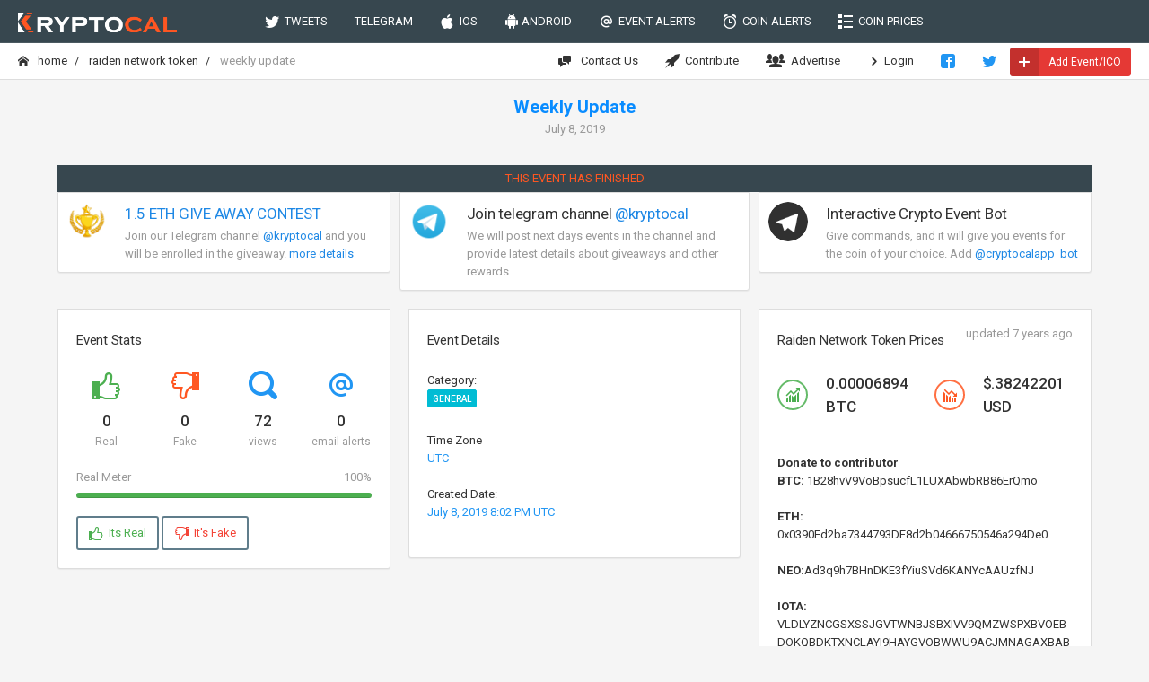

--- FILE ---
content_type: text/html; charset=utf-8
request_url: https://kryptocal.com/event/29658/weekly-update
body_size: 73110
content:
<!DOCTYPE html>
<html lang="en">
<head prefix="og: http://ogp.me/ns#">
    <meta charset="utf-8">
    <meta http-equiv="X-UA-Compatible" content="IE=edge">
    <meta name="viewport" content="width=device-width, initial-scale=1">
    <meta name="apple-itunes-app" content="app-id=1289009277  app-argument=https://kryptocal.com">
    <meta name="theme-color" content="#ffffff">

    <meta property="og:image" content="https://kryptocal.com/images/k_dark.png" />
    <meta property="og:title" content="Upcoming Event  Weekly Update for Raiden Network Token (RDN) - kryptocal.com" />
    <meta property="og:type" content="article" />
        <meta property="og:url" content="https://kryptocal.com/event/29658/weekly-update" />

    <title>Upcoming Event  Weekly Update for Raiden Network Token (RDN) - kryptocal.com</title>

    <link rel="manifest" href="/android_smart_banner_manifest.json">



    <link href="https://fonts.googleapis.com/css?family=Roboto:400,300,100,500,700,900" rel="stylesheet" type="text/css" />
    <link rel="icon" type="image/png" href="/favicon-32x32.png" sizes="32x32" />
    <link rel="icon" type="image/png" href="/favicon-16x16.png" sizes="16x16" />

    
        <link href="/css/bundle.css?v=iZZP74I3eBN652-fF81FnSox1MI" rel="stylesheet" />
    
    

    
    <link href="/lib/flipclock/compiled/flipclock.css" rel="stylesheet" />
    <link href="/css/flipclock.css?v=tYDe1KQiT6Nj5roWzZHZo4glkxw" rel="stylesheet" />



    <!-- Global site tag (gtag.js) - Google Analytics -->
    <script async src="https://www.googletagmanager.com/gtag/js?id=UA-109258540-1"></script>
    <script>
        window.dataLayer = window.dataLayer || [];

        function gtag() { dataLayer.push(arguments); }

        gtag('js', new Date());

        gtag('config', 'UA-109258540-1');
    </script>


</head>

<body class="navbar-bottom">


    <form action="/scheduleemailalerts" data-ajax="true" data-ajax-method="POST" data-ajax-success="onEmailAlertsScheduled">

    <div id="modal-add-event-email-alert" class="modal fade">
        <div class="modal-dialog">
            <div class="modal-content">
                <div class="modal-header  bg-slate-800">
                    <button type="button" class="close" data-dismiss="modal">&times;</button>
                    <h5 class="modal-title">Get Email Alerts</h5>
                </div>

                <div class="modal-body">


                    <blockquote>
                        You will get an email notification approximately 24 hourrs ahead of when the event starts.
                    </blockquote>


                    <div class="form-group  mt-20">

                        <label for="RepeatDays">Repeat Interval</label>
                        <select data-val="true" data-val-required="The Repeat Interval field is required." id="RepeatDays" name="RepeatDays">
                            <option value="1">Daily</option>
                            <option value="7">Weekly</option>
                            <option value="14">Every two weeks</option>
                        </select>

                        <span class="text-danger field-validation-valid" data-valmsg-for="RepeatDays" data-valmsg-replace="true"></span>
                    </div>


                    <div class="form-group">
                        <label for="Email">Email</label>
                        <input class="form-control" placeholder="Your email address" type="email" data-val="true" data-val-email="The Email field is not a valid e-mail address." data-val-length="The field Email must be a string with a maximum length of 500." data-val-length-max="500" data-val-required="The Email field is required." id="Email" maxlength="500" name="Email" value="">

                        <span class="text-danger field-validation-valid" data-valmsg-for="Email" data-valmsg-replace="true"></span>

                    </div>

                </div>

                <div class="modal-footer">
                    <button type="button" class="btn btn-link" data-dismiss="modal">Close</button>
                    <button type="submit" class="btn bg-slate">Get Alerts</button>
                </div>
            </div>
        </div>
    </div>
</form>
    <form action="/scheduleeventemailalert" data-ajax="true" data-ajax-method="POST" data-ajax-success="onEventAlertScheduled">


    <div id="modal-email-alert-for-event" class="modal fade">
        <div class="modal-dialog">
            <div class="modal-content">
                <div class="modal-header bg-slate-800">
                    <button type="button" class="close" data-dismiss="modal">&times;</button>
                    <h5 class="modal-title">Get Email Alerts</h5>
                </div>

                <div class="modal-body">

                    <h4 id="event-alert-title"></h4>
                    <blockquote>
                        You will get an email notification approximately 24 hourrs ahead of when the event starts.
                    </blockquote>
                    <br/>

                    <input type="hidden" data-val="true" data-val-required="The EventId field is required." id="EventId" name="EventId" value="29658" />

                    <div class="form-group">
                        <label for="Email">Email</label>
                        <input class="form-control" placeholder="Your email address" type="email" data-val="true" data-val-email="The Email field is not a valid e-mail address." data-val-length="The field Email must be a string with a maximum length of 500." data-val-length-max="500" data-val-required="The Email field is required." id="Email" maxlength="500" name="Email" value="">

                        <span class="text-danger field-validation-valid" data-valmsg-for="Email" data-valmsg-replace="true"></span>

                    </div>
                </div>

                <div class="modal-footer">
                    <button type="button" class="btn btn-link" data-dismiss="modal">Close</button>
                    <button type="submit" class="btn bg-slate">Get Alerts</button>
                </div>
            </div>
        </div>
    </div>
</form>


    <!-- Main navbar -->
    <div class="navbar navbar-inverse">
        <div class="navbar-header">
            <a class="navbar-brand" href="/">
                <img src="/images/logo_light.png" alt="kryptocal.com logo" title="kryptocal.com logo">
            </a>

            <ul class="nav navbar-nav visible-xs-block">

                <li>
                    <a href="https://www.facebook.com/cryptocal/">
                        <i class="icon-facebook2"></i>
                    </a>
                </li>
                <li>
                    <a href="https://twitter.com/crypto__cal">
                        <i class="icon-twitter"></i>
                    </a>
                </li>
                <li>
                    <a data-toggle="collapse" data-target="#navbar-mobile">
                        <i class="icon-paragraph-justify3"></i>
                    </a>
                </li>

            </ul>
        </div>

        <div class="navbar-collapse collapse" id="navbar-mobile">
            <ul class="nav navbar-nav">
                <li>
                    <a href="/tweets"><i class="icon-twitter"></i>&nbsp; TWEETS</a>
                </li>

                <li>
                    <a href="/telegram">TELEGRAM</a>
                </li>
                <li>
                    <a href="https://itunes.apple.com/us/app/cryptocal/id1289009277?mt=8"><i class="icon-apple2"></i>&nbsp; IOS</a>
                </li>
                <li>
                    <a href="https://play.google.com/store/apps/details?id=com.imetasoft.cryptocal&hl=en"><i class="icon-android"></i>&nbsp;ANDROID</a>
                </li>

                <li>
                    <a class="get-event-email-alert" data-days="1"><i class="icon-mention"></i>&nbsp; EVENT ALERTS</a>
                </li>
                <li>
                    <a href="/coinalerts"><i class="icon-alarm"></i>&nbsp; COIN ALERTS</a>
                </li>
                <li>
                    <a href="/coinprices"><i class="icon-list"></i>&nbsp; COIN PRICES</a>
                </li>
                <li class="visible-xs">
                    <a href="#" class="my-coin-alerts"><i class="icon-alarm"></i>&nbsp; MY COIN ALERTS</a>
                </li>
                <li class="visible-xs">
                    <a href="#" class="my-event-alerts"><i class="icon-mention"></i>&nbsp; MY EVENT ALERTS</a>
                </li>
                <li class="visible-xs">
                    <a href="/advertise"><i class="icon-users4"></i>&nbsp; ADVERTISE</a>
                </li>


            </ul>


        </div>
    </div>
    <!-- /main navbar -->
    <!-- Page header -->

    <div class="page-header">
        <div class="breadcrumb-line">

            
    <ul class="breadcrumb">
        <li>
            <a href="/"><i class="icon-home2 position-left"></i> Home</a>
        </li>
            <li>
                <a href="https://kryptocal.com/coin/rdn"> Raiden Network Token</a>
            </li>

        <li class="active"> Weekly Update</li>
    </ul>


            <ul class="breadcrumb-elements">
                <li>
                    <a href="/contact"><i class="icon-comment-discussion position-left"></i> Contact Us</a>
                </li>
                <li>
                    <a href="/contribute"><i class="icon-rocket"></i>&nbsp; Contribute</a>
                </li>
                <li>
                    <a href="/advertise"><i class="icon-users4"></i>&nbsp; Advertise</a>
                </li>




                    <li><a href="/Identity/Account/Login"><i class="icon-arrow-right13"></i> Login</a></li>
                <li>
                    <a href="https://www.facebook.com/cryptocal/">
                        <i class="icon-facebook2 text-primary"></i>
                    </a>
                </li>
                <li>
                    <a href="https://twitter.com/crypto__cal">
                        <i class="icon-twitter text-primary"></i>
                    </a>
                </li>
                <li>
                    <button type="button" id="add-event" class="btn bg-danger-600 btn-labeled btn-xs mt-5 "><b><i class="icon-plus2"></i></b> Add Event/ICO</button>
                </li>
            </ul>
        </div>

    </div>

    

 

    <!-- /page header -->
    <!-- Page container -->


        

<script src="https://coinzillatag.com/lib/sticky.js"></script>
<script>window.coinzilla_sticky = window.coinzilla_sticky || [];function czilla(){coinzilla_sticky.push(arguments);}czilla('62115ac6f8ab82906');</script>

        <div style="max-width:900px" class="center-block">
            

<!-- Coinzilla Banner 728x90 -->
<script async src="https://coinzillatag.com/lib/display.js"></script>
<div class="coinzilla" data-zone="C-601835ac6f8ab801f2"></div>
<script>
    window.coinzilla_display = window.coinzilla_display || [];
    var c_display_preferences = {};
    c_display_preferences.zone = "601835ac6f8ab801f2";
    c_display_preferences.width = "728";
    c_display_preferences.height = "90";
    coinzilla_display.push(c_display_preferences);
</script>

        </div>



   
    <!-- Page content -->
    <div class="page-container">


        <!-- Main content -->

        



<div class="content-wrapper">

    <div class="text-center center-block">
        <div class="event-details-title mt-15">Weekly Update</div>
        <div class="text-muted mb-10">July 8, 2019</div>
        <div class="countdown-container">
            <div id="countdown-clock"></div>
        </div>
            <div class="bg-slate-800 text-center p-5">

                    <span class="text-warning">THIS EVENT HAS FINISHED</span>

            </div>



    </div>


    

    <div class="row">
        <div class="col-md-4">
            <div class="panel panel-body p-10  border-top-danger">

                <div class="media">
                    <div class="media-left">
                        <a href="http://t.me/kryptocal" target="_blank">
                            <img src="/images/contest2.png" class="img-circle img-lg" alt="">
                        </a>
                    </div>

                    <div class="media-body">
                        <a href="http://t.me/kryptocal" target="_blank">

                            <h5 class="media-heading">1.5 ETH GIVE AWAY CONTEST</h5>
                        </a>
                        <span class="text-muted">
                            Join our Telegram channel
                            <a href="http://t.me/kryptocal" target="_blank">@kryptocal</a> and you will be enrolled in the giveaway.
                            <a href="/contest">more details</a>
                        </span>
                    </div>

                </div>
            </div>

        </div>
        <div class="col-md-4 hidden-xs no-padding ">
            <div class="panel panel-body p-10 border-top-blue">
                <div class="media">
                    <div class="media-left">
                        <a href="http://t.me/kryptocal" target="_blank">
                            <img src="/images/telegramicon2.png" class="img-circle img-lg" alt="">
                        </a>
                    </div>

                    <div class="media-body">
                        <h5 class="media-heading">Join telegram channel <a href="http://t.me/kryptocal" target="_blank">@kryptocal</a></h5>
                        <span class="text-muted">We will post next days events in the channel and provide latest details about giveaways and other rewards.</span>
                    </div>


                </div>
            </div>
        </div>

        <div class="col-md-4 hidden-xs">
            <div class="panel panel-body p-10  border-top-green">

                <div class="media">
                    <div class="media-left">
                        <a href="http://t.me/kryptocal">
                            <img src="/images/telegram.png" width="44" height="44" class="img-circle img-lg" alt="">
                        </a>
                    </div>

                    <div class="media-body">


                        <h5 class="media-heading">Interactive Crypto Event Bot </h5>
                        <span class="text-muted">Give commands, and it will give you events for the coin of your choice. Add <a href="http://t.me/cryptocalapp_bot">@cryptocalapp_bot</a></span>

                    </div>


                </div>
            </div>

        </div>

    </div>


    <div class="row">

        <div class="col-md-4">


            <div class="panel panel-flat border-top-lg border-top-warning">
                <div class="panel-heading">
                    <h6 class="panel-title">Event Stats</h6>
                </div>

                <div class="panel-body">
                    <div class="row text-center">
                        <div class="col-xs-3">
                            <p>
                                <i class="icon-thumbs-up2 icon-2x display-inline-block text-success"></i>
                            </p>
                            <h5 class="text-semibold no-margin">0</h5>
                            <span class="text-muted text-size-small">Real</span>
                        </div>

                        <div class="col-xs-3">
                            <p>
                                <i class="icon-thumbs-down2 icon-2x display-inline-block text-warning"></i>
                            </p>
                            <h5 class="text-semibold no-margin">0</h5>
                            <span class="text-muted text-size-small">Fake</span>
                        </div>

                        <div class="col-xs-3">
                            <p>
                                <i class="icon-search4 icon-2x display-inline-block text-primary"></i>
                            </p>
                            <h5 class="text-semibold no-margin">72</h5>
                            <span class="text-muted text-size-small">views</span>
                        </div>
                        <div class="col-xs-3">
                            <p>
                                <i class="icon-mention icon-2x display-inline-block text-primary"></i>
                            </p>
                            <h5 class="text-semibold no-margin">0</h5>
                            <span class="text-muted text-size-small">email alerts</span>
                        </div>
                    </div>
                    <br />
                    
<ul class="progress-list text-left">

    <li>

        <label class="text-muted ">Real Meter <span>100%</span></label>
        <div class="progress progress-xxs">
            <div class="progress-bar progress-bar-success" style="width: 100%">
                <span class="sr-only">100% Complete</span>
            </div>
        </div>
    </li>


</ul>


                    <br />

                    <a href="#" id="vote-real-event" data-id="29658" class="btn border-slate text-success btn-flat"><i class="icon-thumbs-up2"></i>&nbsp; Its Real</a>
                    <a href="#" id="vote-fake-event" data-id="29658" class="btn border-slate text-danger btn-flat"><i class="icon-thumbs-down2"></i>&nbsp; It's Fake</a>


                </div>


            </div>
        </div>
        <div class="col-md-4">


            <div class="panel panel-flat border-top-lg border-top-success">
                <div class="panel-heading">
                    <h6 class="panel-title">Event Details</h6>
                </div>

                <div class="panel-body">



                    Category:<br />
                    <label class="label label-info">General</label>
                    <br />
                    <br />
                    Time Zone<br />
                    <span class="text-primary">UTC</span>

                    <br />
                    <br />
                    Created Date:<br />
                    <span class="text-primary">July 8, 2019 8:02 PM UTC</span>

                    <br />
                    <br />
                </div>


            </div>
        </div>
        <div class="col-md-4">


            <div class="panel panel-flat border-top-lg border-top-primary">
                    <div class="panel-heading">
                        <h6 class="panel-title">Raiden Network Token Prices</h6>
                        <div class="heading-elements">
                            <span class="text-muted">updated 7 years ago</span>
                        </div>
                    </div>
                <div class="panel-body">


                    <div class="row">

                            <div class="col-md-6">
                                <div class="media-left media-middle">
                                    <a href="#" class="btn border-success-400 text-success btn-flat btn-rounded btn-xs btn-icon">
                                        <i class="icon-stats-growth"></i>
                                    </a>
                                </div>

                                <div class="media-left">
                                    <h5 class="text-semibold no-margin">
                                        0.00006894 BTC
                                    </h5>
                                </div>
                            </div>
                            <div class="col-md-6">
                                <div class="media-left media-middle">
                                    <a href="#" class="btn border-warning-400 text-warning btn-flat btn-rounded btn-xs btn-icon">
                                        <i class="icon-stats-decline"></i>
                                    </a>
                                </div>

                                <div class="media-left">
                                    <h5 class="text-semibold no-margin">
                                        $.38242201 USD


                                    </h5>
                                </div>
                            </div>
                    </div>
                    <br />
                    <br />
                    <strong>Donate to contributor</strong><br />


                    <strong>BTC:</strong> <span class="dont-break-out">1B28hvV9VoBpsucfL1LUXAbwbRB86ErQmo</span><br /><br />
                    <strong>ETH:</strong> <span class="dont-break-out">0x0390Ed2ba7344793DE8d2b04666750546a294De0</span><br /><br />
                    <strong>NEO:</strong><span class="dont-break-out">Ad3q9h7BHnDKE3fYiuSVd6KANYcAAUzfNJ</span> <br /><br />
                    <strong>IOTA:</strong> <span class="dont-break-out">VLDLYZNCGSXSSJGVTWNBJSBXIVV9QMZWSPXBVOEBDOKQBDKTXNCLAYI9HAYGVOBWWU9ACJMNAGAXBABHDDTQXO9KWD</span>


                </div>


            </div>


        </div>
    </div>
    <div class="mb-10 text-center">


        

<!-- Coinzilla Banner 728x90 -->
<script async src="https://coinzillatag.com/lib/display.js"></script>
<div class="coinzilla" data-zone="C-601835ac6f8ab801f2"></div>
<script>
    window.coinzilla_display = window.coinzilla_display || [];
    var c_display_preferences = {};
    c_display_preferences.zone = "601835ac6f8ab801f2";
    c_display_preferences.width = "728";
    c_display_preferences.height = "90";
    coinzilla_display.push(c_display_preferences);
</script>


    </div>
    <div class="panel panel-flat border-top-lg border-top-purple">

        <div class="panel-body">

            Source/Proof Url:<br />
            <a href="https://kryptocal.com/r/29658" target="_blank" class="dont-break-out">https://kryptocal.com/r/29658</a>
            <br />
            <br />

            <p>
                No additional information.
            </p>

        </div>


    </div>
        <div class="panel panel-flat">
            <div class="panel-heading">
                <h4 class="panel-title">

                    Raiden Network Token Details


                </h4>
                <div class="heading-elements" style="min-width: 30%">


                </div>
            </div>
            <div class="panel-body ">


                <br />
                <div class="tabbable">
                    <ul class="nav nav-tabs nav-tabs-highlight">
                        <li class="active">
                            <a href="#coin-active-events" data-toggle="tab">

                                <i class="icon-calendar2"></i> &nbsp;
                                Active Events &nbsp;<span class="badge badge-success position-left">0</span>
                            </a>
                        </li>
                        <li>
                            <a href="#coin-past-events" data-toggle="tab">
                                <i class="icon-history"></i> &nbsp; Past Events <span class="badge badge-danger position-right">15</span>

                            </a>
                        </li>

                        <li>
                            <a href="#coin-active-alerts" data-toggle="tab">
                                <i class="icon-bell3"></i> &nbsp; Active Price Alerts <span class="badge badge-danger position-right">0</span>

                            </a>
                        </li>
                            <li>
                                <a href="#coin-announcements" data-toggle="tab">
                                    <i class="icon-megaphone"></i> &nbsp; Announcements <span class="badge badge-danger position-right">23</span>

                                </a>
                            </li>
                    </ul>

                    <div class="tab-content">
                        <div class="tab-pane active" id="coin-active-events">
                            
    <div class="m-20 alert alert-warning alert-bordered">
        There are no events here yet, please check back later.
    </div>



                        </div>

                        <div class="tab-pane" id="coin-past-events">
                            
        <div class="panel panel-event">
            <div class="panel-heading event-group-heading">
                <h3 class="panel-title sectionTitle">November 28, 2017</h3>
                <div class="heading-elements event-group-heading-elements">
                    <span class="badge badge-slate">1</span>
                </div>
            </div>

            <div class="panel-body  no-padding">

                <table class="table">

                    <tbody>

<tr>
    <td class="logo-section" style="width: 150px;">
        <div class="media-left media-middle">
            <a>
                <img src="/images/icons/default.png" alt=" cryptocurrency events, announcements and dates" title=" cryptocurrency events, announcements and dates" class="img-circle img-xs">
            </a>
        </div>

    </td>

    <td class="title-section" style="width:100%">
        <a href="https://kryptocal.com/event/2457/raiden-network-token-rdn-raiden-release" class="text-default display-inline-block" target="_self">
            <span class="text-semibold list-event-title">RAIDEN NETWORK TOKEN ($RDN) RAIDEN RELEASE</span>
            <span class="display-block text-muted">November 28, 2017</span>
        </a>
    </td>
    <td class="hidden-xs" style="min-width:150px">
        <label class="label" style="background-color: #ff5722">Conference</label>
        
<ul class="progress-list text-left">

    <li>

        <label class="text-muted ">Real Meter <span>100%</span></label>
        <div class="progress progress-xxs">
            <div class="progress-bar progress-bar-success" style="width: 100%">
                <span class="sr-only">100% Complete</span>
            </div>
        </div>
    </li>


</ul>


    </td>
    <td class="text-center hidden-xs" style="width: 20px;">


            <a href="https://kryptocal.com/event/2457/raiden-network-token-rdn-raiden-release" class="btn btn-xs  btn-labeled no-padding">
                <i class="icon-arrow-right13"></i> more
            </a>
    </td>
</tr>
                                <tr>
                                    <td colspan="4" class="text-muted">

                                        

<!-- Coinzilla Banner 728x90 -->
<script async src="https://coinzillatag.com/lib/display.js"></script>
<div class="coinzilla" data-zone="C-601835ac6f8ab801f2"></div>
<script>
    window.coinzilla_display = window.coinzilla_display || [];
    var c_display_preferences = {};
    c_display_preferences.zone = "601835ac6f8ab801f2";
    c_display_preferences.width = "728";
    c_display_preferences.height = "90";
    coinzilla_display.push(c_display_preferences);
</script>


                                    </td>
                                </tr>
                    </tbody>
                </table>
            </div>
        </div>
        <div class="panel panel-event">
            <div class="panel-heading event-group-heading">
                <h3 class="panel-title sectionTitle">January 30, 2018</h3>
                <div class="heading-elements event-group-heading-elements">
                    <span class="badge badge-slate">1</span>
                </div>
            </div>

            <div class="panel-body  no-padding">

                <table class="table">

                    <tbody>

<tr>
    <td class="logo-section" style="width: 150px;">
        <div class="media-left media-middle">
            <a>
                <img src="/images/icons/default.png" alt=" cryptocurrency events, announcements and dates" title=" cryptocurrency events, announcements and dates" class="img-circle img-xs">
            </a>
        </div>

    </td>

    <td class="title-section" style="width:100%">
        <a href="https://kryptocal.com/event/6253/raiden-network-token-rdn-meetup-in-berlin" class="text-default display-inline-block" target="_self">
            <span class="text-semibold list-event-title">Raiden Network Token ($RDN) Meetup in Berlin</span>
            <span class="display-block text-muted">January 30, 2018 7:00 PM - 11:59 PM</span>
        </a>
    </td>
    <td class="hidden-xs" style="min-width:150px">
        <label class="label" style="background-color: #673ab7">Meetup</label>
        
<ul class="progress-list text-left">

    <li>

        <label class="text-muted ">Real Meter <span>100%</span></label>
        <div class="progress progress-xxs">
            <div class="progress-bar progress-bar-success" style="width: 100%">
                <span class="sr-only">100% Complete</span>
            </div>
        </div>
    </li>


</ul>


    </td>
    <td class="text-center hidden-xs" style="width: 20px;">


            <a href="https://kryptocal.com/event/6253/raiden-network-token-rdn-meetup-in-berlin" class="btn btn-xs  btn-labeled no-padding">
                <i class="icon-arrow-right13"></i> more
            </a>
    </td>
</tr>
                    </tbody>
                </table>
            </div>
        </div>
        <div class="panel panel-event">
            <div class="panel-heading event-group-heading">
                <h3 class="panel-title sectionTitle">September 22, 2018</h3>
                <div class="heading-elements event-group-heading-elements">
                    <span class="badge badge-slate">1</span>
                </div>
            </div>

            <div class="panel-body  no-padding">

                <table class="table">

                    <tbody>

<tr>
    <td class="logo-section" style="width: 150px;">
        <div class="media-left media-middle">
            <a>
                <img src="/images/icons/default.png" alt=" cryptocurrency events, announcements and dates" title=" cryptocurrency events, announcements and dates" class="img-circle img-xs">
            </a>
        </div>

    </td>

    <td class="title-section" style="width:100%">
        <a href="https://kryptocal.com/event/20459/red-eyes" class="text-default display-inline-block" target="_self">
            <span class="text-semibold list-event-title">Red Eyes</span>
            <span class="display-block text-muted">September 22, 2018</span>
        </a>
    </td>
    <td class="hidden-xs" style="min-width:150px">
        <label class="label" style="background-color: #4caf50">Software/Platform</label>
        
<ul class="progress-list text-left">

    <li>

        <label class="text-muted ">Real Meter <span>100%</span></label>
        <div class="progress progress-xxs">
            <div class="progress-bar progress-bar-success" style="width: 100%">
                <span class="sr-only">100% Complete</span>
            </div>
        </div>
    </li>


</ul>


    </td>
    <td class="text-center hidden-xs" style="width: 20px;">


            <a href="https://kryptocal.com/event/20459/red-eyes" class="btn btn-xs  btn-labeled no-padding">
                <i class="icon-arrow-right13"></i> more
            </a>
    </td>
</tr>
                    </tbody>
                </table>
            </div>
        </div>
        <div class="panel panel-event">
            <div class="panel-heading event-group-heading">
                <h3 class="panel-title sectionTitle">June 10, 2019</h3>
                <div class="heading-elements event-group-heading-elements">
                    <span class="badge badge-slate">1</span>
                </div>
            </div>

            <div class="panel-body  no-padding">

                <table class="table">

                    <tbody>

<tr>
    <td class="logo-section" style="width: 150px;">
        <div class="media-left media-middle">
            <a>
                <img src="/images/icons/default.png" alt=" cryptocurrency events, announcements and dates" title=" cryptocurrency events, announcements and dates" class="img-circle img-xs">
            </a>
        </div>

    </td>

    <td class="title-section" style="width:100%">
        <a href="https://kryptocal.com/event/28800/meetup-amp-workshop" class="text-default display-inline-block" target="_self">
            <span class="text-semibold list-event-title">Meetup &amp;amp; Workshop</span>
            <span class="display-block text-muted">June 10, 2019</span>
        </a>
    </td>
    <td class="hidden-xs" style="min-width:150px">
        <label class="label" style="background-color: #673ab7">Meetup</label>
        
<ul class="progress-list text-left">

    <li>

        <label class="text-muted ">Real Meter <span>100%</span></label>
        <div class="progress progress-xxs">
            <div class="progress-bar progress-bar-success" style="width: 100%">
                <span class="sr-only">100% Complete</span>
            </div>
        </div>
    </li>


</ul>


    </td>
    <td class="text-center hidden-xs" style="width: 20px;">


            <a href="https://kryptocal.com/event/28800/meetup-amp-workshop" class="btn btn-xs  btn-labeled no-padding">
                <i class="icon-arrow-right13"></i> more
            </a>
    </td>
</tr>
                    </tbody>
                </table>
            </div>
        </div>
        <div class="panel panel-event">
            <div class="panel-heading event-group-heading">
                <h3 class="panel-title sectionTitle">June 28, 2019</h3>
                <div class="heading-elements event-group-heading-elements">
                    <span class="badge badge-slate">1</span>
                </div>
            </div>

            <div class="panel-body  no-padding">

                <table class="table">

                    <tbody>

<tr>
    <td class="logo-section" style="width: 150px;">
        <div class="media-left media-middle">
            <a>
                <img src="/images/icons/default.png" alt=" cryptocurrency events, announcements and dates" title=" cryptocurrency events, announcements and dates" class="img-circle img-xs">
            </a>
        </div>

    </td>

    <td class="title-section" style="width:100%">
        <a href="https://kryptocal.com/event/29458/bi-monthly-update" class="text-default display-inline-block" target="_self">
            <span class="text-semibold list-event-title">Bi-Monthly Update</span>
            <span class="display-block text-muted">June 28, 2019</span>
        </a>
    </td>
    <td class="hidden-xs" style="min-width:150px">
        <label class="label" style="background-color: #e91e63">General</label>
        
<ul class="progress-list text-left">

    <li>

        <label class="text-muted ">Real Meter <span>100%</span></label>
        <div class="progress progress-xxs">
            <div class="progress-bar progress-bar-success" style="width: 100%">
                <span class="sr-only">100% Complete</span>
            </div>
        </div>
    </li>


</ul>


    </td>
    <td class="text-center hidden-xs" style="width: 20px;">


            <a href="https://kryptocal.com/event/29458/bi-monthly-update" class="btn btn-xs  btn-labeled no-padding">
                <i class="icon-arrow-right13"></i> more
            </a>
    </td>
</tr>
                    </tbody>
                </table>
            </div>
        </div>
        <div class="panel panel-event">
            <div class="panel-heading event-group-heading">
                <h3 class="panel-title sectionTitle">July 8, 2019</h3>
                <div class="heading-elements event-group-heading-elements">
                    <span class="badge badge-slate">1</span>
                </div>
            </div>

            <div class="panel-body  no-padding">

                <table class="table">

                    <tbody>

<tr>
    <td class="logo-section" style="width: 150px;">
        <div class="media-left media-middle">
            <a>
                <img src="/images/icons/default.png" alt=" cryptocurrency events, announcements and dates" title=" cryptocurrency events, announcements and dates" class="img-circle img-xs">
            </a>
        </div>

    </td>

    <td class="title-section" style="width:100%">
        <a href="https://kryptocal.com/event/29658/weekly-update" class="text-default display-inline-block" target="_self">
            <span class="text-semibold list-event-title">Weekly Update</span>
            <span class="display-block text-muted">July 8, 2019</span>
        </a>
    </td>
    <td class="hidden-xs" style="min-width:150px">
        <label class="label" style="background-color: #e91e63">General</label>
        
<ul class="progress-list text-left">

    <li>

        <label class="text-muted ">Real Meter <span>100%</span></label>
        <div class="progress progress-xxs">
            <div class="progress-bar progress-bar-success" style="width: 100%">
                <span class="sr-only">100% Complete</span>
            </div>
        </div>
    </li>


</ul>


    </td>
    <td class="text-center hidden-xs" style="width: 20px;">


            <a href="https://kryptocal.com/event/29658/weekly-update" class="btn btn-xs  btn-labeled no-padding">
                <i class="icon-arrow-right13"></i> more
            </a>
    </td>
</tr>
                    </tbody>
                </table>
            </div>
        </div>
        <div class="panel panel-event">
            <div class="panel-heading event-group-heading">
                <h3 class="panel-title sectionTitle">July 10, 2019</h3>
                <div class="heading-elements event-group-heading-elements">
                    <span class="badge badge-slate">1</span>
                </div>
            </div>

            <div class="panel-body  no-padding">

                <table class="table">

                    <tbody>

<tr>
    <td class="logo-section" style="width: 150px;">
        <div class="media-left media-middle">
            <a>
                <img src="/images/icons/default.png" alt=" cryptocurrency events, announcements and dates" title=" cryptocurrency events, announcements and dates" class="img-circle img-xs">
            </a>
        </div>

    </td>

    <td class="title-section" style="width:100%">
        <a href="https://kryptocal.com/event/29589/virtual-hackathon-ends" class="text-default display-inline-block" target="_self">
            <span class="text-semibold list-event-title">Virtual Hackathon Ends</span>
            <span class="display-block text-muted">July 10, 2019</span>
        </a>
    </td>
    <td class="hidden-xs" style="min-width:150px">
        <label class="label" style="background-color: #e91e63">General</label>
        
<ul class="progress-list text-left">

    <li>

        <label class="text-muted ">Real Meter <span>100%</span></label>
        <div class="progress progress-xxs">
            <div class="progress-bar progress-bar-success" style="width: 100%">
                <span class="sr-only">100% Complete</span>
            </div>
        </div>
    </li>


</ul>


    </td>
    <td class="text-center hidden-xs" style="width: 20px;">


            <a href="https://kryptocal.com/event/29589/virtual-hackathon-ends" class="btn btn-xs  btn-labeled no-padding">
                <i class="icon-arrow-right13"></i> more
            </a>
    </td>
</tr>
                    </tbody>
                </table>
            </div>
        </div>
        <div class="panel panel-event">
            <div class="panel-heading event-group-heading">
                <h3 class="panel-title sectionTitle">September 12, 2019</h3>
                <div class="heading-elements event-group-heading-elements">
                    <span class="badge badge-slate">1</span>
                </div>
            </div>

            <div class="panel-body  no-padding">

                <table class="table">

                    <tbody>

<tr>
    <td class="logo-section" style="width: 150px;">
        <div class="media-left media-middle">
            <a>
                <img src="/images/icons/default.png" alt=" cryptocurrency events, announcements and dates" title=" cryptocurrency events, announcements and dates" class="img-circle img-xs">
            </a>
        </div>

    </td>

    <td class="title-section" style="width:100%">
        <a href="https://kryptocal.com/event/30513/buidl-meetup" class="text-default display-inline-block" target="_self">
            <span class="text-semibold list-event-title">BUIDL Meetup</span>
            <span class="display-block text-muted">September 12, 2019</span>
        </a>
    </td>
    <td class="hidden-xs" style="min-width:150px">
        <label class="label" style="background-color: #673ab7">Meetup</label>
        
<ul class="progress-list text-left">

    <li>

        <label class="text-muted ">Real Meter <span>100%</span></label>
        <div class="progress progress-xxs">
            <div class="progress-bar progress-bar-success" style="width: 100%">
                <span class="sr-only">100% Complete</span>
            </div>
        </div>
    </li>


</ul>


    </td>
    <td class="text-center hidden-xs" style="width: 20px;">


            <a href="https://kryptocal.com/event/30513/buidl-meetup" class="btn btn-xs  btn-labeled no-padding">
                <i class="icon-arrow-right13"></i> more
            </a>
    </td>
</tr>
                    </tbody>
                </table>
            </div>
        </div>
        <div class="panel panel-event">
            <div class="panel-heading event-group-heading">
                <h3 class="panel-title sectionTitle">August 19, 2020</h3>
                <div class="heading-elements event-group-heading-elements">
                    <span class="badge badge-slate">1</span>
                </div>
            </div>

            <div class="panel-body  no-padding">

                <table class="table">

                    <tbody>

<tr>
    <td class="logo-section" style="width: 150px;">
        <div class="media-left media-middle">
            <a>
                <img src="/images/icons/default.png" alt=" cryptocurrency events, announcements and dates" title=" cryptocurrency events, announcements and dates" class="img-circle img-xs">
            </a>
        </div>

    </td>

    <td class="title-section" style="width:100%">
        <a href="https://kryptocal.com/event/54515/bkex-listing" class="text-default display-inline-block" target="_self">
            <span class="text-semibold list-event-title">BKEX Listing</span>
            <span class="display-block text-muted">August 19, 2020</span>
        </a>
    </td>
    <td class="hidden-xs" style="min-width:150px">
        <label class="label" style="background-color: #2196f3">Exchange</label>
        
<ul class="progress-list text-left">

    <li>

        <label class="text-muted ">Real Meter <span>100%</span></label>
        <div class="progress progress-xxs">
            <div class="progress-bar progress-bar-success" style="width: 100%">
                <span class="sr-only">100% Complete</span>
            </div>
        </div>
    </li>


</ul>


    </td>
    <td class="text-center hidden-xs" style="width: 20px;">


            <a href="https://kryptocal.com/event/54515/bkex-listing" class="btn btn-xs  btn-labeled no-padding">
                <i class="icon-arrow-right13"></i> more
            </a>
    </td>
</tr>
                    </tbody>
                </table>
            </div>
        </div>
        <div class="panel panel-event">
            <div class="panel-heading event-group-heading">
                <h3 class="panel-title sectionTitle">August 24, 2020</h3>
                <div class="heading-elements event-group-heading-elements">
                    <span class="badge badge-slate">1</span>
                </div>
            </div>

            <div class="panel-body  no-padding">

                <table class="table">

                    <tbody>

<tr>
    <td class="logo-section" style="width: 150px;">
        <div class="media-left media-middle">
            <a>
                <img src="/images/icons/default.png" alt=" cryptocurrency events, announcements and dates" title=" cryptocurrency events, announcements and dates" class="img-circle img-xs">
            </a>
        </div>

    </td>

    <td class="title-section" style="width:100%">
        <a href="https://kryptocal.com/event/54656/raiden-weekly" class="text-default display-inline-block" target="_self">
            <span class="text-semibold list-event-title">Raiden Weekly</span>
            <span class="display-block text-muted">August 24, 2020</span>
        </a>
    </td>
    <td class="hidden-xs" style="min-width:150px">
        <label class="label" style="background-color: #e91e63">General</label>
        
<ul class="progress-list text-left">

    <li>

        <label class="text-muted ">Real Meter <span>100%</span></label>
        <div class="progress progress-xxs">
            <div class="progress-bar progress-bar-success" style="width: 100%">
                <span class="sr-only">100% Complete</span>
            </div>
        </div>
    </li>


</ul>


    </td>
    <td class="text-center hidden-xs" style="width: 20px;">


            <a href="https://kryptocal.com/event/54656/raiden-weekly" class="btn btn-xs  btn-labeled no-padding">
                <i class="icon-arrow-right13"></i> more
            </a>
    </td>
</tr>
                    </tbody>
                </table>
            </div>
        </div>
        <div class="panel panel-event">
            <div class="panel-heading event-group-heading">
                <h3 class="panel-title sectionTitle">August 31, 2020</h3>
                <div class="heading-elements event-group-heading-elements">
                    <span class="badge badge-slate">2</span>
                </div>
            </div>

            <div class="panel-body  no-padding">

                <table class="table">

                    <tbody>

<tr>
    <td class="logo-section" style="width: 150px;">
        <div class="media-left media-middle">
            <a>
                <img src="/images/icons/default.png" alt=" cryptocurrency events, announcements and dates" title=" cryptocurrency events, announcements and dates" class="img-circle img-xs">
            </a>
        </div>

    </td>

    <td class="title-section" style="width:100%">
        <a href="https://kryptocal.com/event/54863/raiden-weekly" class="text-default display-inline-block" target="_self">
            <span class="text-semibold list-event-title">Raiden Weekly</span>
            <span class="display-block text-muted">August 31, 2020</span>
        </a>
    </td>
    <td class="hidden-xs" style="min-width:150px">
        <label class="label" style="background-color: #e91e63">General</label>
        
<ul class="progress-list text-left">

    <li>

        <label class="text-muted ">Real Meter <span>100%</span></label>
        <div class="progress progress-xxs">
            <div class="progress-bar progress-bar-success" style="width: 100%">
                <span class="sr-only">100% Complete</span>
            </div>
        </div>
    </li>


</ul>


    </td>
    <td class="text-center hidden-xs" style="width: 20px;">


            <a href="https://kryptocal.com/event/54863/raiden-weekly" class="btn btn-xs  btn-labeled no-padding">
                <i class="icon-arrow-right13"></i> more
            </a>
    </td>
</tr>
<tr>
    <td class="logo-section" style="width: 150px;">
        <div class="media-left media-middle">
            <a>
                <img src="/images/icons/default.png" alt=" cryptocurrency events, announcements and dates" title=" cryptocurrency events, announcements and dates" class="img-circle img-xs">
            </a>
        </div>

    </td>

    <td class="title-section" style="width:100%">
        <a href="https://kryptocal.com/event/54874/raiden-weekly" class="text-default display-inline-block" target="_self">
            <span class="text-semibold list-event-title">Raiden Weekly</span>
            <span class="display-block text-muted">August 31, 2020</span>
        </a>
    </td>
    <td class="hidden-xs" style="min-width:150px">
        <label class="label" style="background-color: #e91e63">General</label>
        
<ul class="progress-list text-left">

    <li>

        <label class="text-muted ">Real Meter <span>100%</span></label>
        <div class="progress progress-xxs">
            <div class="progress-bar progress-bar-success" style="width: 100%">
                <span class="sr-only">100% Complete</span>
            </div>
        </div>
    </li>


</ul>


    </td>
    <td class="text-center hidden-xs" style="width: 20px;">


            <a href="https://kryptocal.com/event/54874/raiden-weekly" class="btn btn-xs  btn-labeled no-padding">
                <i class="icon-arrow-right13"></i> more
            </a>
    </td>
</tr>
                    </tbody>
                </table>
            </div>
        </div>
        <div class="panel panel-event">
            <div class="panel-heading event-group-heading">
                <h3 class="panel-title sectionTitle">September 3, 2020</h3>
                <div class="heading-elements event-group-heading-elements">
                    <span class="badge badge-slate">2</span>
                </div>
            </div>

            <div class="panel-body  no-padding">

                <table class="table">

                    <tbody>

<tr>
    <td class="logo-section" style="width: 150px;">
        <div class="media-left media-middle">
            <a>
                <img src="/images/icons/default.png" alt=" cryptocurrency events, announcements and dates" title=" cryptocurrency events, announcements and dates" class="img-circle img-xs">
            </a>
        </div>

    </td>

    <td class="title-section" style="width:100%">
        <a href="https://kryptocal.com/event/55013/bi-monthly-update" class="text-default display-inline-block" target="_self">
            <span class="text-semibold list-event-title">Bi-Monthly Update</span>
            <span class="display-block text-muted">September 3, 2020</span>
        </a>
    </td>
    <td class="hidden-xs" style="min-width:150px">
        <label class="label" style="background-color: #e91e63">General</label>
        
<ul class="progress-list text-left">

    <li>

        <label class="text-muted ">Real Meter <span>100%</span></label>
        <div class="progress progress-xxs">
            <div class="progress-bar progress-bar-success" style="width: 100%">
                <span class="sr-only">100% Complete</span>
            </div>
        </div>
    </li>


</ul>


    </td>
    <td class="text-center hidden-xs" style="width: 20px;">


            <a href="https://kryptocal.com/event/55013/bi-monthly-update" class="btn btn-xs  btn-labeled no-padding">
                <i class="icon-arrow-right13"></i> more
            </a>
    </td>
</tr>
<tr>
    <td class="logo-section" style="width: 150px;">
        <div class="media-left media-middle">
            <a>
                <img src="/images/icons/default.png" alt=" cryptocurrency events, announcements and dates" title=" cryptocurrency events, announcements and dates" class="img-circle img-xs">
            </a>
        </div>

    </td>

    <td class="title-section" style="width:100%">
        <a href="https://kryptocal.com/event/55018/bi-monthly-update" class="text-default display-inline-block" target="_self">
            <span class="text-semibold list-event-title">Bi-Monthly Update</span>
            <span class="display-block text-muted">September 3, 2020</span>
        </a>
    </td>
    <td class="hidden-xs" style="min-width:150px">
        <label class="label" style="background-color: #e91e63">General</label>
        
<ul class="progress-list text-left">

    <li>

        <label class="text-muted ">Real Meter <span>100%</span></label>
        <div class="progress progress-xxs">
            <div class="progress-bar progress-bar-success" style="width: 100%">
                <span class="sr-only">100% Complete</span>
            </div>
        </div>
    </li>


</ul>


    </td>
    <td class="text-center hidden-xs" style="width: 20px;">


            <a href="https://kryptocal.com/event/55018/bi-monthly-update" class="btn btn-xs  btn-labeled no-padding">
                <i class="icon-arrow-right13"></i> more
            </a>
    </td>
</tr>
                    </tbody>
                </table>
            </div>
        </div>
        <div class="panel panel-event">
            <div class="panel-heading event-group-heading">
                <h3 class="panel-title sectionTitle">September 28, 2020</h3>
                <div class="heading-elements event-group-heading-elements">
                    <span class="badge badge-slate">1</span>
                </div>
            </div>

            <div class="panel-body  no-padding">

                <table class="table">

                    <tbody>

<tr>
    <td class="logo-section" style="width: 150px;">
        <div class="media-left media-middle">
            <a>
                <img src="/images/icons/default.png" alt=" cryptocurrency events, announcements and dates" title=" cryptocurrency events, announcements and dates" class="img-circle img-xs">
            </a>
        </div>

    </td>

    <td class="title-section" style="width:100%">
        <a href="https://kryptocal.com/event/55709/raiden-weekly-137" class="text-default display-inline-block" target="_self">
            <span class="text-semibold list-event-title">Raiden Weekly #137</span>
            <span class="display-block text-muted">September 28, 2020</span>
        </a>
    </td>
    <td class="hidden-xs" style="min-width:150px">
        <label class="label" style="background-color: #e91e63">General</label>
        
<ul class="progress-list text-left">

    <li>

        <label class="text-muted ">Real Meter <span>100%</span></label>
        <div class="progress progress-xxs">
            <div class="progress-bar progress-bar-success" style="width: 100%">
                <span class="sr-only">100% Complete</span>
            </div>
        </div>
    </li>


</ul>


    </td>
    <td class="text-center hidden-xs" style="width: 20px;">


            <a href="https://kryptocal.com/event/55709/raiden-weekly-137" class="btn btn-xs  btn-labeled no-padding">
                <i class="icon-arrow-right13"></i> more
            </a>
    </td>
</tr>
                    </tbody>
                </table>
            </div>
        </div>



                        </div>


                        <div class="tab-pane" id="coin-active-alerts">
                            

    <div class="m-20 alert alert-warning alert-bordered">
        There are no alerts matching the search criteria, try a different coin.
    </div>



                        </div>
                            <div class="tab-pane" id="coin-announcements">
                                
    <div class="table-responsive">
        <table class="table">
            <thead>
                <tr class="bg-slate-800">
                    <th> Details</th>
                    <th> Date</th>

                </tr>
            </thead>
            <tbody>

                    <tr>


                        <td>
                            <div class="text-default display-inline-block">
                                <span class="text-semibold">See the 29th Reddit Weekly GitHub update on the most recent activity! This week: Raiden Network to attend Copenhage&#x2026; https://twitter.com/i/web/status/1031536499693629440</span>
                               
                            </div>
                        </td>
                        <td>
                            7 years ago
                        </td>
                    </tr>
                    <tr>


                        <td>
                            <div class="text-default display-inline-block">
                                <span class="text-semibold">Today we released Raiden Network testnet v0.5.1! Get &#x201C;&#xC1;ndale&#x201D; here and help us by testing and reporting any issues&#x2026; https://twitter.com/i/web/status/1030486665662525441</span>
                               
                            </div>
                        </td>
                        <td>
                            7 years ago
                        </td>
                    </tr>
                    <tr>


                        <td>
                            <div class="text-default display-inline-block">
                                <span class="text-semibold">We will be presenting Raiden at the Copenhagen Ethereum Meetup on August 28th alongside @Trustlines_Net, @MakerDAO&#x2026; https://twitter.com/i/web/status/1030051960949551109</span>
                               
                            </div>
                        </td>
                        <td>
                            7 years ago
                        </td>
                    </tr>
                    <tr>


                        <td>
                            <div class="text-default display-inline-block">
                                <span class="text-semibold">See the 28th Reddit Weekly GitHub update on the most recent activity! https://www.reddit.com/r/raidennetwork/comments/96vx7l/git_weekly_update_28/ This week: Tanacetum&#x2026; https://twitter.com/i/web/status/1029005142287368192</span>
                               
                            </div>
                        </td>
                        <td>
                            7 years ago
                        </td>
                    </tr>
                    <tr>


                        <td>
                            <div class="text-default display-inline-block">
                                <span class="text-semibold">Raiden Network testnet v0.5.0 - Tanacetum is out! Another step closer to the #ethereum mainnet release. Get it here&#x2026; https://twitter.com/i/web/status/1028266435825618944</span>
                               
                            </div>
                        </td>
                        <td>
                            7 years ago
                        </td>
                    </tr>
                    <tr>


                        <td>
                            <div class="text-default display-inline-block">
                                <span class="text-semibold">See the 27th Reddit Weekly GitHub update on the most recent activity! https://www.reddit.com/r/raidennetwork/comments/94v7ch/git_weekly_update_27/ This week: Havona rel&#x2026; https://twitter.com/i/web/status/1026515437545291776</span>
                               
                            </div>
                        </td>
                        <td>
                            7 years ago
                        </td>
                    </tr>
                    <tr>


                        <td>
                            <div class="text-default display-inline-block">
                                <span class="text-semibold">We have released the latest Raiden Ropsten Testnet version in preparation for the #ethereum mainnet. Get Raiden v0.&#x2026; https://twitter.com/i/web/status/1025373148043202565</span>
                               
                            </div>
                        </td>
                        <td>
                            7 years ago
                        </td>
                    </tr>
                    <tr>


                        <td>
                            <div class="text-default display-inline-block">
                                <span class="text-semibold">See the 26th Reddit Weekly GitHub update on the most recent activity! https://www.reddit.com/r/raidennetwork/comments/92x2fr/git_weekly_update_26/ this week: Ceteris Pa&#x2026; https://twitter.com/i/web/status/1023970004902002689</span>
                               
                            </div>
                        </td>
                        <td>
                            7 years ago
                        </td>
                    </tr>
                    <tr>


                        <td>
                            <div class="text-default display-inline-block">
                                <span class="text-semibold">See the 25th Reddit Weekly GitHub update on the most recent activity! https://www.reddit.com/r/raidennetwork/comments/910xm9/git_weekly_update_25/ this week: Red Eyes T&#x2026; https://twitter.com/i/web/status/1021384861683154944</span>
                               
                            </div>
                        </td>
                        <td>
                            7 years ago
                        </td>
                    </tr>
                    <tr>


                        <td>
                            <div class="text-default display-inline-block">
                                <span class="text-semibold">The Raiden release for the Red Eyes milestone, codename ICALO, is now live on the #ethereum Ropsten test network. R&#x2026; https://twitter.com/i/web/status/1019919773742845953</span>
                               
                            </div>
                        </td>
                        <td>
                            7 years ago
                        </td>
                    </tr>
                    <tr>


                        <td>
                            <div class="text-default display-inline-block">
                                <span class="text-semibold">See the 23rd Reddit Weekly GitHub update on the most recent activity! https://www.reddit.com/r/raidennetwork/comments/8x4umx/git_weekly_update_23&#xA;This week: Last big d&#x2026; https://twitter.com/i/web/status/1016327057322717186</span>
                               
                            </div>
                        </td>
                        <td>
                            7 years ago
                        </td>
                    </tr>
                    <tr>


                        <td>
                            <div class="text-default display-inline-block">
                                <span class="text-semibold">See the 22nd Reddit Weekly GitHub update on the most recent activity!&#xA;https://www.reddit.com/r/raidennetwork/comments/8vd7am/git_weekly_update_22&#xA;This week: Recent Red&#x2026; https://twitter.com/i/web/status/1014533265527623682</span>
                               
                            </div>
                        </td>
                        <td>
                            7 years ago
                        </td>
                    </tr>
                    <tr>


                        <td>
                            <div class="text-default display-inline-block">
                                <span class="text-semibold">Join us this Friday in #Boston for the #L2summit and some really interesting talks on Layer 2 solutions. Our&#x2026; https://twitter.com/i/web/status/996384592725766144</span>
                               
                            </div>
                        </td>
                        <td>
                            7 years ago
                        </td>
                    </tr>
                    <tr>


                        <td>
                            <div class="text-default display-inline-block">
                                <span class="text-semibold">We will participate in the #L2Summit in Boston next week (May 18-19) organized by @fidelitylabs and the MIT&#x2026; https://twitter.com/i/web/status/994559722530459648</span>
                               
                            </div>
                        </td>
                        <td>
                            7 years ago
                        </td>
                    </tr>
                    <tr>


                        <td>
                            <div class="text-default display-inline-block">
                                <span class="text-semibold">Our @LefterisJP will be presenting in #Edcon today about the #raiden_network at 15:45 EST. Don&#x27;t miss it if you are in Toronto!</span>
                               
                            </div>
                        </td>
                        <td>
                            7 years ago
                        </td>
                    </tr>
                    <tr>


                        <td>
                            <div class="text-default display-inline-block">
                                <span class="text-semibold">An update on the progress of the development of the #ethereum raiden network. https://medium.com/@raiden_network/raiden-development-update-apr-18-5cefa6bb60bc https://t.co/HYO9UuuLzF</span>
                               
                            </div>
                        </td>
                        <td>
                            7 years ago
                        </td>
                    </tr>
                    <tr>


                        <td>
                            <div class="text-default display-inline-block">
                                <span class="text-semibold">We are joining a meetup tour with @AragonProject @gnosisPM @MakerDAO &amp;amp; @melonport (http://ethtour.asia). Our fi&#x2026; https://twitter.com/i/web/status/984778372898320384</span>
                               
                            </div>
                        </td>
                        <td>
                            7 years ago
                        </td>
                    </tr>
                    <tr>


                        <td>
                            <div class="text-default display-inline-block">
                                <span class="text-semibold">Don&#x2019;t miss our Raiden Network Core Dev @LefterisJP at #ETHCC today, 14:30 CET! He will give a status update and rev&#x2026; https://twitter.com/i/web/status/972427214477234176</span>
                               
                            </div>
                        </td>
                        <td>
                            7 years ago
                        </td>
                    </tr>
                    <tr>


                        <td>
                            <div class="text-default display-inline-block">
                                <span class="text-semibold">Don&#x2019;t miss our Raiden Network Core Dev @LefterisJP at #ETHCC today, 14:30 CET! He will give a status update and rev&#x2026; https://twitter.com/i/web/status/972427214477234176</span>
                               
                            </div>
                        </td>
                        <td>
                            7 years ago
                        </td>
                    </tr>
                    <tr>


                        <td>
                            <div class="text-default display-inline-block">
                                <span class="text-semibold">We released Raiden Network snapshot v0.3.0. Read about the changes at https://github.com/raiden-network/raiden/releases/tag/v0.3.0</span>
                               
                            </div>
                        </td>
                        <td>
                            7 years ago
                        </td>
                    </tr>
                    <tr>


                        <td>
                            <div class="text-default display-inline-block">
                                <span class="text-semibold">Raiden Development Update Feb/18 https://medium.com/@raiden_network/raiden-development-update-feb-18-b656d2f7d0e</span>
                               
                            </div>
                        </td>
                        <td>
                            7 years ago
                        </td>
                    </tr>
                    <tr>


                        <td>
                            <div class="text-default display-inline-block">
                                <span class="text-semibold">And here is an update on our bug bounty:&#xA;https://t.co/dishiSLYXs</span>
                               
                            </div>
                        </td>
                        <td>
                            8 years ago
                        </td>
                    </tr>
                    <tr>


                        <td>
                            <div class="text-default display-inline-block">
                                <span class="text-semibold">We released &#xB5;Raiden version 0.2.0: https://t.co/dadrUCnqta</span>
                               
                            </div>
                        </td>
                        <td>
                            8 years ago
                        </td>
                    </tr>
               

            </tbody>
        </table>
    </div>



                            </div>

                    </div>
                </div>

            </div>


        </div>




</div>



        <!-- /dashboard content -->

    </div><br /><br />
    <!-- /main content -->
    <!-- /page content -->
    <!-- /page container -->
    <!-- Footer -->
    <div class="navbar navbar-default navbar-fixed-bottom footer ">
        <ul class="nav navbar-nav visible-xs-block">
            <li>
                <a class="text-center collapsed" data-toggle="collapse" data-target="#footer">
                    <i class="icon-circle-up2"></i>
                </a>
            </li>
        </ul>

        <div class="navbar-collapse collapse" id="footer">
            <div class="navbar-text">
                &copy; 2026 <a href="/" class="navbar-link">kryptocal.com</a>
            </div>

            <div class="navbar-right">
                <ul class="nav navbar-nav">
                    <li>
                        <a href="/dev">Developers</a>
                    </li>
                    <li>
                        <a href="/widget">Website Widget</a>
                    </li>
                    <li>
                        <a href="/swagger">API</a>
                    </li>
                    <li>
                        <a href="/termsofservice">Terms of Service</a>
                    </li>
                    <li>
                        <a href="/privacypolicy">Privacy Policy</a>
                    </li>
                    <li>
                        <a href="/contact">Contact Us</a>
                    </li>
                    <li>
                        <a href="/partners">Partners</a>
                    </li>
                    <li>
                        <a href="/reddit"> <i class="icon-reddit"></i> Reddit Postings</a>
                    </li>
                </ul>
            </div>
        </div>
    </div>
    <!-- /footer -->



    <script src="/js/commonbundle.js?v=l6qMU_o8FmGSqWkTF4AyBqjedzw"></script>

    

    <script src="/js/event.js?v=WNavRWZRszbCq_LemFWYRIkvn2o"></script>







</body>
</html>